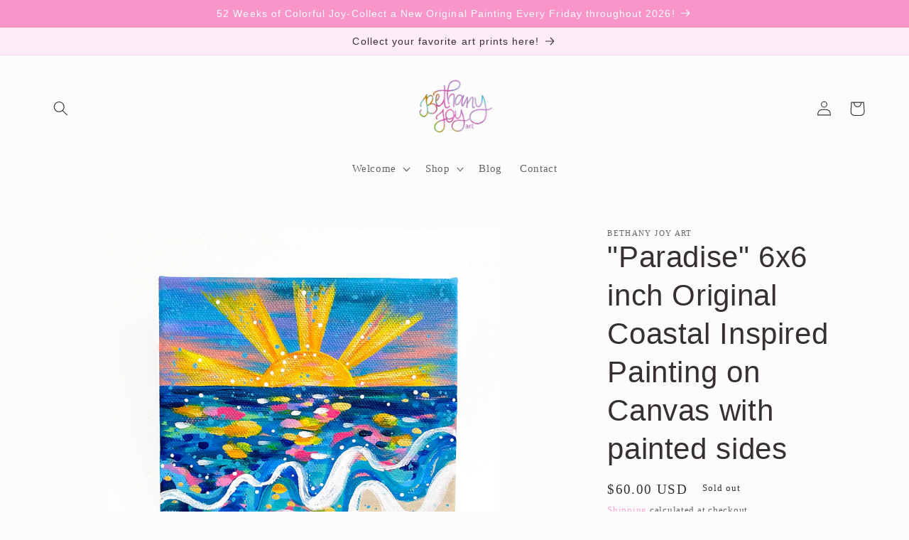

--- FILE ---
content_type: text/javascript; charset=utf-8
request_url: https://bethanyjoyart.com/products/paradise-6x6-inch-original-coastal-inspired-painting-on-canvas-with-painted-sides.js
body_size: 879
content:
{"id":7723854987484,"title":"\"Paradise\" 6x6 inch Original Coastal Inspired Painting on Canvas with painted sides","handle":"paradise-6x6-inch-original-coastal-inspired-painting-on-canvas-with-painted-sides","description":"\u003cp\u003e\u003cspan\u003e\u003c\/span\u003e\u003cspan\u003e\"Paradise” was created with acrylic paints and lots of love! Layers of ocean inspired color to remind you of your favorite beach days. \u003c\/span\u003e\u003c\/p\u003e\n\u003cmain class=\"main-content js-focus-hidden\" id=\"MainContent\" role=\"main\" tabindex=\"-1\"\u003e\n\u003cdiv id=\"shopify-section-product-template\" class=\"shopify-section\"\u003e\n\u003cdiv class=\"product-template__container page-width\" id=\"ProductSection-product-template\" data-section-id=\"product-template\" data-section-type=\"product\" data-enable-history-state=\"true\"\u003e\n\u003cdiv class=\"grid product-single product-single--medium-image\"\u003e\n\u003cdiv class=\"grid__item medium-up--one-half\"\u003e\n\u003cdiv class=\"product-single__description rte\"\u003e\n\u003cp\u003e \u003c\/p\u003e\n\u003cp\u003e\u003cspan\u003e6x6 inch canvas with 1.5 inch sides, painted to match the style of the painting.\u003c\/span\u003e\u003c\/p\u003e\n\u003cp\u003e \u003c\/p\u003e\n\u003cp\u003e\u003cspan\u003eSealed with semigloss varnish for protection.\u003c\/span\u003e\u003c\/p\u003e\n\u003cp\u003e \u003c\/p\u003e\n\u003cp\u003e\u003cspan\u003eThe perfect colorful addition to your decor! Would look great added to a gallery wall or sitting on a shelf. Also makes for a thoughtful gift!\u003c\/span\u003e\u003ca href=\"https:\/\/bethanyjoyart.com\/collections\/new-art\" class=\"btn btn--secondary btn--has-icon-before return-link\"\u003e\u003c\/a\u003e\u003c\/p\u003e\n\u003c\/div\u003e\n\u003c\/div\u003e\n\u003c\/div\u003e\n\u003c\/div\u003e\n\u003c\/div\u003e\n\u003c\/main\u003e\n\u003cp\u003e \u003c\/p\u003e\n\u003cp\u003e \u003c\/p\u003e\n\u003cp\u003e \u003c\/p\u003e\n\u003cdiv id=\"shopify-section-footer\" class=\"shopify-section\"\u003e\u003cfooter class=\"site-footer\" role=\"contentinfo\"\u003e\n\u003cdiv class=\"page-width\"\u003e\n\u003cdiv class=\"site-footer__content\"\u003e\n\u003cdiv class=\"site-footer__item\n                    \n                    site-footer__item--one-quarter\"\u003e\u003c\/div\u003e\n\u003c\/div\u003e\n\u003c\/div\u003e\n\u003c\/footer\u003e\u003c\/div\u003e","published_at":"2022-06-25T00:00:04-04:00","created_at":"2022-06-24T11:13:26-04:00","vendor":"Bethany Joy Art","type":"Original Painting","tags":["abstract art","abstract beach","beach art","beach decor","beach home decor","beach painting","canvas art","colorful art","colorful home decor","encouraging art","inspirational art","joyful art","ocean art","ocean painting","original painting"],"price":6000,"price_min":6000,"price_max":6000,"available":false,"price_varies":false,"compare_at_price":null,"compare_at_price_min":0,"compare_at_price_max":0,"compare_at_price_varies":false,"variants":[{"id":43075647733980,"title":"Default Title","option1":"Default Title","option2":null,"option3":null,"sku":"","requires_shipping":true,"taxable":true,"featured_image":null,"available":false,"name":"\"Paradise\" 6x6 inch Original Coastal Inspired Painting on Canvas with painted sides","public_title":null,"options":["Default Title"],"price":6000,"weight":0,"compare_at_price":null,"inventory_management":"shopify","barcode":"","requires_selling_plan":false,"selling_plan_allocations":[]}],"images":["\/\/cdn.shopify.com\/s\/files\/1\/0108\/1049\/0980\/products\/image_1c361e78-ff27-49fb-80b0-0cc2855444e2.heic?v=1656083746","\/\/cdn.shopify.com\/s\/files\/1\/0108\/1049\/0980\/products\/image_95d80e01-cb7d-4f4b-9c1e-b12d33527989.heic?v=1656083746"],"featured_image":"\/\/cdn.shopify.com\/s\/files\/1\/0108\/1049\/0980\/products\/image_1c361e78-ff27-49fb-80b0-0cc2855444e2.heic?v=1656083746","options":[{"name":"Title","position":1,"values":["Default Title"]}],"url":"\/products\/paradise-6x6-inch-original-coastal-inspired-painting-on-canvas-with-painted-sides","media":[{"alt":null,"id":29911303258332,"position":1,"preview_image":{"aspect_ratio":1.0,"height":3024,"width":3024,"src":"https:\/\/cdn.shopify.com\/s\/files\/1\/0108\/1049\/0980\/products\/image_1c361e78-ff27-49fb-80b0-0cc2855444e2.heic?v=1656083746"},"aspect_ratio":1.0,"height":3024,"media_type":"image","src":"https:\/\/cdn.shopify.com\/s\/files\/1\/0108\/1049\/0980\/products\/image_1c361e78-ff27-49fb-80b0-0cc2855444e2.heic?v=1656083746","width":3024},{"alt":null,"id":29911303225564,"position":2,"preview_image":{"aspect_ratio":1.0,"height":3024,"width":3024,"src":"https:\/\/cdn.shopify.com\/s\/files\/1\/0108\/1049\/0980\/products\/image_95d80e01-cb7d-4f4b-9c1e-b12d33527989.heic?v=1656083746"},"aspect_ratio":1.0,"height":3024,"media_type":"image","src":"https:\/\/cdn.shopify.com\/s\/files\/1\/0108\/1049\/0980\/products\/image_95d80e01-cb7d-4f4b-9c1e-b12d33527989.heic?v=1656083746","width":3024}],"requires_selling_plan":false,"selling_plan_groups":[]}